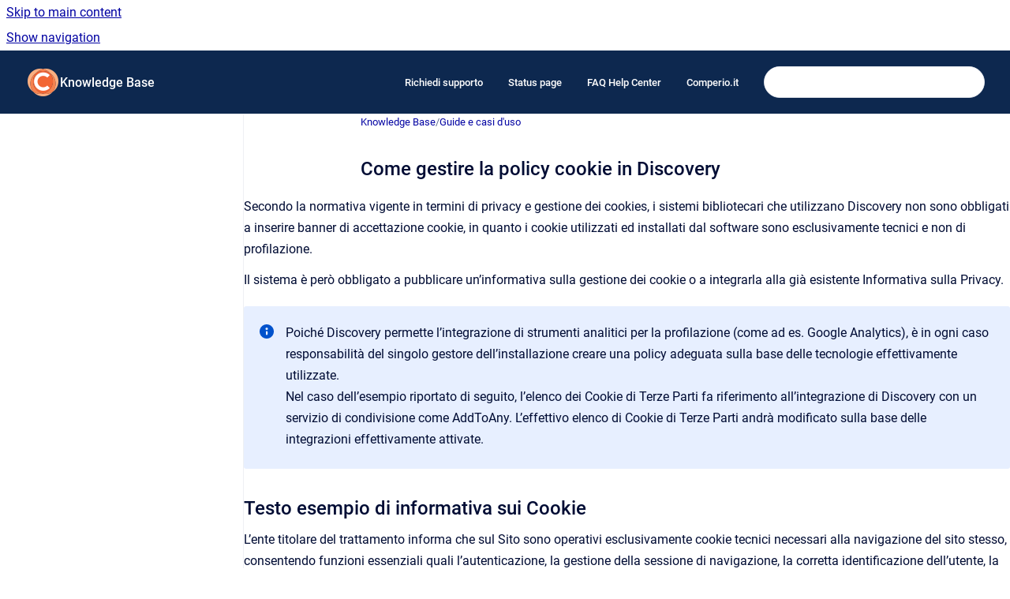

--- FILE ---
content_type: text/html
request_url: https://helpcenter.comperio.it/kb/come-gestire-la-policy-cookie-in-discovery
body_size: 8200
content:
<!doctype html>
            
        
    
        
<html class="no-js" lang="it" data-vp-page-id="3297050639" data-vp-page-template="article">
    
    
    
<head>
    <!--CDP_HEAD_START-->
        <!--CDP_HEAD_END-->
    <meta charset="utf-8">
    <meta http-equiv="x-ua-compatible" content="ie=edge">
    <meta name="viewport" content="width=device-width, initial-scale=1">
    <meta name="repository-base-url" content="../kb">
                <meta name="source-last-modified" content="2022-08-09T07:46Z">
    
    <meta name="Help Center Version"
          content="1.4">
    
        
    <link rel="icon" href="https://helpcenter.comperio.it/__assets-2b1cc437-e05d-4ee9-b349-ef3e36e420e2/image/comperio-favicon.ico">
    <link rel="apple-touch-icon" href="https://helpcenter.comperio.it/__assets-2b1cc437-e05d-4ee9-b349-ef3e36e420e2/image/comperio-favicon.ico">

            <link rel="canonical" href="https://helpcenter.comperio.it/kb/come-gestire-la-policy-cookie-in-discovery">
                                            <link rel="alternate" hreflang="it" href="https://helpcenter.comperio.it/kb/come-gestire-la-policy-cookie-in-discovery">

                                    <link rel="alternate" hreflang="x-default" href="https://helpcenter.comperio.it/kb/come-gestire-la-policy-cookie-in-discovery">
                                        
    


<!-- HelpCenter config -->


                                                                                                                                                                                                                                                                                                                                                                                                                                                                                                                                                                                                                                                                                                                                                                                                                                                                                                                                
    
                                                                

    <!-- Primary Meta Tags -->
    <meta name="title" content="Come gestire la policy cookie in Discovery">
            <meta name="description" content="Secondo la normativa vigente in termini di privacy e gestione dei cookies, i sistemi bibliotecari che utilizzano Discovery non sono obbligati a ins...">
    <meta property="og:description" content="Secondo la normativa vigente in termini di privacy e gestione dei cookies, i sistemi bibliotecari che utilizzano Discovery non sono obbligati a ins...">
    <meta property="twitter:description" content="Secondo la normativa vigente in termini di privacy e gestione dei cookies, i sistemi bibliotecari che utilizzano Discovery non sono obbligati a ins...">

        
    
    <!-- Open Graph / Facebook -->
    <meta property="og:type" content="website">
    <meta property="og:url" content="https://helpcenter.comperio.it/kb/come-gestire-la-policy-cookie-in-discovery">
    <meta property="og:title" content="Come gestire la policy cookie in Discovery">
    <meta property="og:image" content="https://helpcenter.comperio.it/__assets-2b1cc437-e05d-4ee9-b349-ef3e36e420e2/image/logo_comperio.png">


    <!-- Twitter -->
    <meta property="twitter:card" content="summary_large_image">
    <meta property="twitter:title" content="Come gestire la policy cookie in Discovery">
    <meta property="twitter:image" content="https://helpcenter.comperio.it/__assets-2b1cc437-e05d-4ee9-b349-ef3e36e420e2/image/logo_comperio.png">

    
    <script>
        var hasCookieNotice = true;
        var usesCookieOptInStrategy = true;
        var cookieRelatedFeatures = [];

        function isSitePreview() {
            var previewStagingUrlMatcher = /\/~preview-([a-f0-9]{8}-[a-f0-9]{4}-[a-f0-9]{4}-[a-f0-9]{4}-[a-f0-9]{12})\//;
            return previewStagingUrlMatcher.test(window.location.href);
        }

        function hasSiteViewerGivenConsentForTracking() {
            try {
                return window.localStorage.getItem('shc-cookies') === 'enabled';
            } catch (e) {
                return false;
            }
        }

        function hasSiteViewerRefusedConsentForTracking() {
            try {
                return window.localStorage.getItem('shc-cookies') === 'disabled';
            } catch (e) {
                return false;
            }
        }

        function areCookiesEnabled() {
                        if (!hasCookieNotice) {
                return true;
            }

                        if (usesCookieOptInStrategy) {
                                if (hasSiteViewerGivenConsentForTracking()) {
                    return true;
                }
            } else {
                                if (!hasSiteViewerRefusedConsentForTracking()) {
                    return true;
                }
            }

            return false;
        }

        var registerCookieRelatedFeature = function (featureFunction) {

                                                
            if (typeof featureFunction === 'function') {
                cookieRelatedFeatures.push(featureFunction);
            }
        }

        var initializeCookieRelatedFeatures = function () {

                                    
            if (!areCookiesEnabled()) {
                return;
            }
            window.scrollHelpCenter.areCookiesEnabled = true;
            for (const cookieRelatedFeature of cookieRelatedFeatures) {
                try {
                    cookieRelatedFeature();
                } catch (e) {
                    console.error(e);
                }
            }
        }

        
        window.scrollHelpCenter = {
            collection: JSON.parse('{\"members\":[{\"name\":\"Knowledge Base\",\"prefix\":\"kb\"},{\"name\":\"Manuale di Clavis\",\"prefix\":\"clavis\"},{\"name\":\"Help FAQ\",\"prefix\":\"hf\"},{\"name\":\"Manuale di Discovery\",\"prefix\":\"dng\"},{\"name\":\"Manuale di Metacatalogo\",\"prefix\":\"metacatalogo\"}],\"currentContentSource\":{\"name\":\"Knowledge Base\",\"prefix\":\"kb\"}}'),
            source: {
                confluenceBaseUrl: 'https://webcomperio.atlassian.net/wiki',
                confluencePageId: '3297050639',
                confluenceSpaceKey: 'AC',
            },
            contentSourceKey: 'SPACE:AC',
            siteKey: '21738d99-1b97-48d0-a764-6523012743cc',
            customJsSrc: '../__assets-2b1cc437-e05d-4ee9-b349-ef3e36e420e2/js/custom.js',
            isSitePreview: isSitePreview(),
            areCookiesEnabled: areCookiesEnabled(),
            excludePageLabel: 'scroll-help-center-exclude-page',
            hasCookieNotice: hasCookieNotice,
            usesCookieOptInStrategy: usesCookieOptInStrategy,
            registerCookieRelatedFeature: registerCookieRelatedFeature,
            initializeCookieRelatedFeatures: initializeCookieRelatedFeatures,
            isPortal: false,
            isSearch: false,
            isError: false,
            isOverview: false,
            viewportLink: '../?l=it',
            relSiteRootPath: '../',
            siteInstanceId: '2b1cc437-e05d-4ee9-b349-ef3e36e420e2',
            theme: {
                root: {
                    absoluteLink: '../?l=it'
                },
                header: {
                    displaySpaceName: true,
                    links: JSON.parse('[{\"url\":\"https:\/\/webcomperio.atlassian.net\/servicedesk\/customer\/portal\/2\",\"text\":\"Richiedi supporto\"},{\"url\":\"https:\/\/status.comperio.cloud\/status-page\/a747e6f6-6bad-44c9-bc32-63e1e623e689\",\"text\":\"Status page\"},{\"url\":\"https:\/\/helpcenter.comperio.it\/hf\/\",\"text\":\"FAQ Help Center\"},{\"url\":\"https:\/\/www.comperio.it\/\",\"text\":\"Comperio.it\"}]'),
                    logo: {
                        url: '../__assets-2b1cc437-e05d-4ee9-b349-ef3e36e420e2/image/logo_comperio.png',
                        alt: 'Comperio Help Center'
                    },
                },
                cookieNotice: {
                    display: true,
                    headingText: 'Cookie Notice',
                    descriptionText: 'Please read our privacy statement.',
                    link: {
                        url: 'https://www.comperio.it/cookie-policy/',
                        text: 'Cookie Policy'
                    }
                }
            },
            integrations: {
                jiraServiceDesk: {
                    key: ''
                },
                intercom: {
                    appId: ''
                },
                zendesk: {
                    url: ''
                },
                aiSearch: {
                    enabled: false
                }
            },
            repository: {
                link: '../kb',
                name: 'Knowledge Base'
            },
            versionLinksForPage: JSON.parse('null'),
            variantLinksForPage: JSON.parse('null'),
            languageLinksForPage: JSON.parse('[{\"displayName\":\"Italian\",\"code\":\"it\",\"toLanguageLink\":\"..\/kb\/come-gestire-la-policy-cookie-in-discovery\",\"fallback\":false}]'),
            defaultLanguageCode: 'it'        };
    </script>

    
            
    

    
        
    <link rel="stylesheet" href="../__theme/css/app--9d49c7a6f16d6f27f169.css">

    
    
    
<style>
            :root {
                        --_vpt-INTERNAL-footer-background: #385071;
        --_vpt-INTERNAL-footer-foreground: #FFF;
        --_vpt-INTERNAL-header-background: #0d284f;
        --_vpt-INTERNAL-header-foreground: #FFFFFF;

        /* @deprecated */
        --vp-portal-banner-background-image: url('../../__assets-2b1cc437-e05d-4ee9-b349-ef3e36e420e2/image/arranged-1842261_1920-bw.jpeg');
        /* @deprecated */
        --vp-portal-banner-text-color: #FFF;
        /* @deprecated */
        --vp-space-banner-background-image: url('../../__assets-2b1cc437-e05d-4ee9-b349-ef3e36e420e2/image/arranged-1842261_1920-bw.jpeg');
        /* @deprecated */
        --vp-space-banner-text-color: #FFF;
    }
</style>

    <title>Come gestire la policy cookie in Discovery</title>

        </head>
    <!-- pageid attribute is deprecated - please use data-vp-page-id on html element instead -->
    <body pageid="3297050639" class="flex flex-col min-h-screen">
                    <div id="vp-js-cookies__notice"></div>
            <vp-a11y-skip-controller>
                <a class="vp-a11y-skip-trigger" href="#content">
                    <i18n-message i18nkey="navigation.skip.to.main.label">
                        Skip to main content
                    </i18n-message>
                </a>
            </vp-a11y-skip-controller>
            <button type="button" class="vp-a11y-skip-trigger vp-js-a11y-navigation-toggle">
                <i18n-message i18nkey="navigation.open.label">
                    Show navigation
                </i18n-message>
            </button>
        
        

<header data-vp-component="header" class="header hc-header-background-color">
    <div class="header__navigation relative">
        <div class="hc-header-background-color relative z-10" id="site-navigation">
            <div class="top-bar header__navigation--large vp-container hc-header-background-color hc-header-font-color">
                <div class="top-bar-left">
                    <ul class="flex flex-wrap flex-row gap-4 items-center relative m-0 p-0 list-none hc-header-background-color">
                        <li class="leading-none align-self-center header__navigation--logo">
                            <vp-localized-link>
                                <a href="../?l=it">
                                    <img src="../__assets-2b1cc437-e05d-4ee9-b349-ef3e36e420e2/image/logo_comperio.png" alt="">
                                    <i18n-message class="sr-only" i18nKey="header.home.label">
                                        Go to homepage
                                    </i18n-message>
                                </a>
                            </vp-localized-link>
                        </li>
                                                    <li>
                                <vp-localized-link>
                                    <a
                                        href="../kb/"
                                        class="block leading-none py-3 header__navigation--heading hc-header-font-color"
                                    >
                                        Knowledge Base
                                    </a>
                                </vp-localized-link>
                            </li>
                                            </ul>
                </div>
                <div class="top-bar-right no-print">
                    <div class="header__navigation--large__menu hc-header-background-color">
                        <ul class="flex flex-row m-0 p-0 list-none render-links">
                            
    <li class="order-6 lg:order-2 render-links--link
                              render-links--link--border">
        <a href="https://webcomperio.atlassian.net/servicedesk/customer/portal/2"
           class="block px-4 py-3 hc-header-font-color"
           rel="noopener">
            Richiedi supporto
        </a>
    </li>
        <li class="order-6 lg:order-2 render-links--link
                              ">
        <a href="https://status.comperio.cloud/status-page/a747e6f6-6bad-44c9-bc32-63e1e623e689"
           class="block px-4 py-3 hc-header-font-color"
           rel="noopener">
            Status page
        </a>
    </li>
        <li class="order-6 lg:order-2 render-links--link
                              ">
        <a href="https://helpcenter.comperio.it/hf/"
           class="block px-4 py-3 hc-header-font-color"
           rel="noopener">
            FAQ Help Center
        </a>
    </li>
        <li class="order-6 lg:order-2 render-links--link
                              ">
        <a href="https://www.comperio.it/"
           class="block px-4 py-3 hc-header-font-color"
           rel="noopener">
            Comperio.it
        </a>
    </li>
                            </ul>
                                                                            <div class="my-auto list-none ml-4">
                                    

        
        
    
    <div
        data-vp-id="search-bar-placeholder"
        data-vp-component="search-bar"
        data-vp-variant=""
        class="vp-search-bar "
        aria-hidden="true"
    >
        <form
            action="/search.html"
            method="GET"
            class="vp-search-bar__input-container"
        >
            <div
                data-vp-component="search-input"
                data-vp-variant="border"
                class="vp-search-input vp-search-input--border"
            >
                <input
                    type="search"
                    autocomplete="off"
                    value=""
                    class="vp-search-input__input"
                    style="margin-right: 0;"
                >
            </div>
        </form>
    </div>

    
    <script data-vp-id="search-bar-config" type="application/json">
        {
            "hasContentSourceFilter": false,
            "hasQuickSearch": true,
            "variant": ""
        }
    </script>
                            </div>
                                            </div>

                    <button type="button" class="vp-js-header-search-toggle vp-button header__navigation--button hc-header-font-color">
                        <svg
                            data-vp-id="header-search-toggle-icon"
                            data-vp-component="icon"
                            xmlns="http://www.w3.org/2000/svg"
                            width="20"
                            height="20"
                            viewBox="0 0 20 20"
                            fill="none"
                            aria-hidden="true"
                        >
                            <path d="M8.99452 14.5C10.5121 14.5 11.809 13.9669 12.8854 12.9007C13.9618 11.8345 14.5 10.5361 14.5 9.00548C14.5 7.48794 13.9631 6.19097 12.8893 5.11458C11.8155 4.03819 10.519 3.5 9 3.5C7.46786 3.5 6.16816 4.0369 5.1009 5.11071C4.03363 6.18453 3.5 7.48096 3.5 9C3.5 10.5321 4.0331 11.8318 5.09929 12.8991C6.1655 13.9664 7.46391 14.5 8.99452 14.5ZM9 16C8.02913 16 7.11974 15.816 6.27185 15.4479C5.42395 15.0799 4.68056 14.5799 4.04167 13.9479C3.40278 13.316 2.90278 12.576 2.54167 11.728C2.18056 10.88 2 9.97053 2 8.99956C2 8.04152 2.18403 7.13542 2.55208 6.28125C2.92014 5.42708 3.41864 4.68387 4.04758 4.0516C4.67653 3.41935 5.41569 2.91935 6.26508 2.5516C7.11449 2.18387 8.02548 2 8.99806 2C9.95769 2 10.8646 2.18403 11.7188 2.55208C12.5729 2.92014 13.316 3.42014 13.9479 4.05208C14.5799 4.68403 15.0799 5.42612 15.4479 6.27835C15.816 7.13058 16 8.0381 16 9.00094C16 9.83365 15.8615 10.6213 15.5846 11.3638C15.3078 12.1062 14.9254 12.7836 14.4375 13.3958L18 16.9583L16.9375 18L13.375 14.4583C12.7668 14.9459 12.0939 15.3247 11.3564 15.5948C10.6188 15.8649 9.83333 16 9 16Z" fill="currentColor"></path>
                        </svg>
                        <i18n-message class="sr-only" i18nKey="search.form.show.label"></i18n-message>
                    </button>
                </div>
            </div>
        </div>
    </div>
</header>

        <div class="flex flex-col flex-grow hc-main-wrapper">
                            


<div class="vp-article vp-container article">
    <div class="vp-article__aside-left no-print">
        <div id="vp-js-desktop__navigation" class="vp-article__aside-left__inner"></div>
    </div>

    <main id="article-content" class="vp-article__content-panel">
                    
    <i18n-message i18nkey="breadcrumb.label" attribute="aria-label" class="vp-breadcrumbs__wrapper">
        <nav class="vp-breadcrumbs" aria-label="Breadcrumb" role="navigation">
            <div class="breadcrumbs-wrapper">
                <ol class="breadcrumbs breadcrumbs--fit-content">
                                            <li>
                                                            <a href="../kb/" rel="prev">Knowledge Base</a>
                                                                                        <span aria-hidden="true">/</span>
                                                    </li>
                                            <li>
                                                            <a href="../kb/guide-e-casi-d-uso" rel="prev" class="js-breadcrumbs-truncate">Guide e casi d&#39;uso</a>
                                                                                </li>
                                    </ol>
            </div>
        </nav>
    </i18n-message>
                        <div id="content" class="vp-a11y-skip-target" tabindex="-1"></div>
                    <div class="vp-article__aside-right no-print">
                <vp-toc data-vp-component="toc" for="main-content">
                    <vp-a11y-skip-controller slot="afterbegin">
                        <a class="vp-a11y-skip-trigger"  href="#article-inner-content">
                            <i18n-message i18nkey="navigation.skip.toc.label">
                                Skip table of contents
                            </i18n-message>
                        </a>
                    </vp-a11y-skip-controller>
                </vp-toc>
            </div>
                <div id="article-inner-content" class="vp-article__wrapper" tabindex="-1">
            <header class="article-header">
                <!-- CSS class article__heading is deprecated and will be removed in the future -->
                <h1 class="vp-article__heading article__heading"><span>Come gestire la policy cookie in Discovery</span></h1>
            </header>

            <section id="main-content" class="vp-article__content wiki-content article__content">
                    <p>Secondo la normativa vigente in termini di privacy e gestione dei cookies, i sistemi bibliotecari che utilizzano Discovery non sono obbligati a inserire banner di accettazione cookie, in quanto i cookie utilizzati ed installati dal software sono esclusivamente tecnici e non di profilazione.</p><p>Il sistema è però obbligato a pubblicare un’informativa sulla gestione dei cookie o a integrarla alla già esistente Informativa sulla Privacy.</p>





    
<div class="panel-macro panel-macro--info panel-macros--info" role="note" aria-label="Note" data-type="info">
    <div class="panel-macro__icon panel-macros--info__icon">
                    <img aria-hidden="true" src="../__theme/images/common/info-macro-icon--39985156a8a940b9a79d.svg">
                    </div>
    <div class="panel-macro__content panel-macros--info__content">
                <p>Poiché Discovery permette l’integrazione di strumenti analitici per la profilazione (come ad es. Google Analytics), è in ogni caso responsabilità del singolo gestore dell’installazione creare una policy adeguata sulla base delle tecnologie effettivamente utilizzate.</p><p>Nel caso dell’esempio riportato di seguito, l’elenco dei Cookie di Terze Parti fa riferimento all’integrazione di Discovery con un servizio di condivisione come AddToAny. L’effettivo elenco di Cookie di Terze Parti andrà modificato sulla base delle integrazioni effettivamente attivate.</p>
    </div>
</div>
<h2 id="ComegestirelapolicycookieinDiscovery-TestoesempiodiinformativasuiCookie">Testo esempio di informativa sui Cookie</h2><p>L’ente titolare del trattamento informa che sul Sito sono operativi esclusivamente cookie tecnici necessari alla navigazione del sito stesso, consentendo funzioni essenziali quali l’autenticazione, la gestione della sessione di navigazione, la corretta identificazione dell’utente, la conservazione dei dati per l’accesso in modalità sicura e le funzioni di controllo e prevenzione delle frodi.</p><p>Secondo le disposizioni del Garante, non è obbligatorio acquisire il consenso all’operatività dei soli cookie tecnici o di terze parti (non di profilazione) o analitici assimilabili ai cookie tecnici (art. 13 del Regolamento Ue 2016/679). In particolare è svincolato anche dall’obbligo di utilizzare un banner dedicato a tale funzione, in quanto “il titolare del sito può dare l’informativa agli utenti con le modalità che ritiene più idonee, ad esempio, anche tramite l’inserimento delle relative indicazioni nella privacy policy indicata nel sito” (vedi <a class="external-link" href="https://www.garanteprivacy.it/faq/cookie" rel="nofollow" shape="rect">FAQ</a> del Garante, punto 12). La disattivazione dei cookie tecnici potrebbe infatti pregiudicare la corretta navigazione del sito, rendendo difficoltosa la fruizione dei servizi, delle pagine, dei contenuti e delle funzionalità al suo interno.</p><h3 id="ComegestirelapolicycookieinDiscovery-Definizionedi“cookie”">Definizione di “cookie”</h3><p>I cookie sono stringhe di testo che i siti web visitati dall’utente, oppure siti web di terze parti, memorizzano nello specifico dispositivo utilizzato per la navigazione (computer, tablet, smartphone).</p><h3 id="ComegestirelapolicycookieinDiscovery-Cookietecnici">Cookie tecnici</h3><p>Sono utilizzati al solo fine di “effettuare la trasmissione di una comunicazione su una rete di comunicazione elettronica, o nella misura strettamente necessaria al fornitore di un servizio della società dell'informazione esplicitamente richiesto dal contraente o dall'utente a erogare tale servizio” (cfr. art. 122, comma 1 del Codice della Privacy).<br clear="none">Questi cookie sono necessari per il funzionamento del sito, per la sua corretta navigazione, per la fruizione dei contenuti, e per garantire la sicurezza dell’utente. È possibile disattivare questi cookie nella configurazione del browser, ma di conseguenza alcune o tutte le parti del sito potrebbero non funzionare correttamente.</p><p>Si tratta di dati del tutto anonimi, utili a scopo tecnico o statistico.</p><h3 id="ComegestirelapolicycookieinDiscovery-ResponsabilitàperiCookiediTerzeParti">Responsabilità per i Cookie di Terze Parti</h3><p>I cookie di terze parti sono utilizzati per agevolare ulteriori servizi e funzionalità gestite da esterni, come i pulsanti di condivisione social e gli oggetti incorporati quali clip video o mappe. Per i cookie di terze parti installati tramite il sito, gli obblighi di informativa e consenso riguardano esclusivamente le terze parti (vedi <a class="external-link" href="https://www.garanteprivacy.it/faq/cookie" rel="nofollow" shape="rect">FAQ</a> punto 16).</p><p>Le informazioni sull’uso di questi cookie e le finalità degli stessi sono fornite direttamente dalle terze parti:</p><ul><li><p>Facebook <a class="external-link" href="https://www.facebook.com/about/privacy/" rel="nofollow" shape="rect">https://www.facebook.com/about/privacy/</a>  (link informativa cookie <a class="external-link" href="https://www.facebook.com/help/cookies/" rel="nofollow" shape="rect">https://www.facebook.com/help/cookies/</a> ),</p></li><li><p>Twitter <a class="external-link" href="https://twitter.com/privacy?lang=it" rel="nofollow" shape="rect">https://twitter.com/privacy?lang=it</a> (link informativa cookie <a class="external-link" href="https://help.twitter.com/it/rules-and-policies/twitter-cookies" rel="nofollow" shape="rect">https://help.twitter.com/it/rules-and-policies/twitter-cookies</a> )</p></li><li><p>Google (Youtube cookie) <a class="external-link" href="http://www.google.com/intl/it/policies/privacy/" rel="nofollow" shape="rect">http://www.google.com/intl/it/policies/privacy/</a></p></li><li><p>OpenStreetMap <a class="external-link" href="https://wiki.osmfoundation.org/wiki/Privacy_Policy" rel="nofollow" shape="rect">https://wiki.osmfoundation.org/wiki/Privacy_Policy</a> </p></li><li><p>Pinterest <a class="external-link" href="https://about.pinterest.com/it/privacy-policy" rel="nofollow" shape="rect">https://about.pinterest.com/it/privacy-policy</a></p></li><li><p>LinkedIn <a class="external-link" href="https://www.linkedin.com/legal/privacy-policy" rel="nofollow" shape="rect">https://www.linkedin.com/legal/privacy-policy</a> (link informativa cookie <a class="external-link" href="https://www.linkedin.com/legal/cookie-policy" rel="nofollow" shape="rect">https://www.linkedin.com/legal/cookie-policy</a> )</p></li><li><p>WhatsApp <a class="external-link" href="https://www.whatsapp.com/legal/cookies/?lang=it" rel="nofollow" shape="rect">https://www.whatsapp.com/legal/cookies/?lang=it</a> </p></li><li><p>Instagram <a class="external-link" href="https://help.instagram.com/1896641480634370/?helpref=uf_share" rel="nofollow" shape="rect">https://help.instagram.com/1896641480634370/?helpref=uf_share</a> </p></li><li><p>Telegram <a class="external-link" href="https://telegram.org/privacy" rel="nofollow" shape="rect">https://telegram.org/privacy</a> </p></li><li><p>Tumblr <a class="external-link" href="https://www.tumblr.com/privacy/it" rel="nofollow" shape="rect">https://www.tumblr.com/privacy/it</a> </p></li><li><p>MLOL <a class="external-link" href="https://blog.mlol.it/privacy-e-cookie-policy/" rel="nofollow" shape="rect">https://blog.mlol.it/privacy-e-cookie-policy/</a> </p></li><li><p>Reddit <a class="external-link" href="https://www.reddit.com/it-it/policies/cookies" rel="nofollow" shape="rect">https://www.reddit.com/it-it/policies/cookies</a> </p></li></ul><h3 id="ComegestirelapolicycookieinDiscovery-DisabilitazioneCookie">Disabilitazione Cookie</h3><p>I cookie sono collegati al browser utilizzato e possono essere disabilitati direttamente dal browser, rifiutando/revocando il consenso all’uso dei cookie. Occorre tenere presente che la disabilitazione dei cookie potrebbe impedire il corretto utilizzo di alcune funzioni del sito stesso.</p><p>Le istruzioni per la disabilitazione dei cookie si trovano alle seguenti pagine web:</p><ul><li><p>Mozilla Firefox <a class="external-link" href="http://support.mozilla.org/it/kb/Attivare%20e%20disattivare%20i%20cookie" rel="nofollow" shape="rect">http://support.mozilla.org/it/kb/Attivare%20e%20disattivare%20i%20cookie</a> </p></li><li><p>Microsoft Edge <a class="external-link" href="https://support.microsoft.com/it-it/windows/eliminare-e-gestire-i-cookie-168dab11-0753-043d-7c16-ede5947fc64d" rel="nofollow" shape="rect">https://support.microsoft.com/it-it/windows/eliminare-e-gestire-i-cookie-168dab11-0753-043d-7c16-ede5947fc64d</a> </p></li><li><p>Google Chrome <a class="external-link" href="http://support.google.com/chrome/bin/answer.py?hl=it&amp;answer=95647" rel="nofollow" shape="rect">http://support.google.com/chrome/bin/answer.py?hl=it&amp;answer=95647</a> </p></li><li><p>Opera <a class="external-link" href="http://help.opera.com/Windows/10.00/it/cookies.html" rel="nofollow" shape="rect">http://help.opera.com/Windows/10.00/it/cookies.html</a> </p></li><li><p>Apple Safari <a class="external-link" href="https://support.apple.com/it-it/HT201265" rel="nofollow" shape="rect">https://support.apple.com/it-it/HT201265</a> </p></li></ul><p></p>

        
<div class="table-overlay full reveal article__content" data-vp-id="js-table-overlay">
    <i18n-message i18nkey="modal.cta.close.label" attribute="title">
        <button class="close-button table-overlay__close"
                data-close
                title="Close modal"
                type="button">
            <span aria-hidden="true">&times;</span>
        </button>
    </i18n-message>
    <div class="table-overlay__content"></div>
</div>

                                    <vp-article-pagination pageid="3297050639"></vp-article-pagination>
                            </section>

                    </div>
    </main>
</div>
                    </div>

        
    
<footer data-vp-component="footer" class="footer hc-footer-background-color">
    <div class="grid lg:flex footer--alignment hc-footer-font-color vp-container">
                    <div class="flex hc-footer-font-color">
                <img src="../__assets-2b1cc437-e05d-4ee9-b349-ef3e36e420e2/image/logo_comperio.png" class="footer__logo" alt="">
            </div>
                <div class="grid">
            <div class="footer__links">
                            </div>
                <ul class="footer__attribution-line--copyright hc-footer-font-color">
                    <li>
                    <i18n-message i18nkey="footer.copyright.label" options='{ "date": "2025", "by": "Comperio srl" }'>
                        Copyright &copy; 2025 Comperio srl
                    </i18n-message>
                    </li>
                    <li>
                        <span aria-hidden="true">&bull;</span>
                        <i18n-message i18nkey="footer.poweredBy.label">Powered by</i18n-message>
                        &#32;
                        <a
                            href="https://www.k15t.com/go/scroll-viewport-cloud-help-center"
                            rel="noopener nofollow"
                        >
                            Scroll Viewport
                        </a>
                        &#32;
                        &#38;
                        &#32;
                        <a
                            href="https://www.atlassian.com/software/confluence"
                            rel="noopener nofollow"
                        >
                            Atlassian Confluence
                        </a>
                    </li>
                    <li id="vp-js-cookies__reset-link"></li>
                </ul>
                    </div>
    </div>
</footer>

        
    
    
        
        
            
    
                
                
                
        
        <div id="vp-js-mobile__navigation"></div>

                            <div class="vp-error-log">
                <div class="vp-error-log__backdrop"></div>
                <div class="vp-error-log__modal">
                    <div class="vp-error-log__header">
                        <i18n-message i18nkey="preview.errorLog.header.label" ns="common">
                            JavaScript errors detected
                        </i18n-message>
                    </div>
                    <div class="vp-error-log__content">
                        <p>
                            <i18n-message i18nkey="preview.errorLog.content.0" ns="common">
                                Please note, these errors can depend on your browser setup.
                            </i18n-message>
                        </p>
                        <ul data-error-log-list>
                            <template class="vp-error-log__item--template">
                                <li></li>
                            </template>
                        </ul>
                        <p>
                            <i18n-message i18nkey="preview.errorLog.content.1" ns="common">
                                If this problem persists, please contact our support.
                            </i18n-message>
                        </p>
                    </div>
                    <div class="vp-error-log__footer">
                        <a class="vp-button vp-button--primary" href="https://k15t.jira.com/servicedesk/customer/portal/3" rel="noopener">
                            <i18n-message i18nkey="preview.errorLog.cta.support.label" ns="common">
                                Contact Support
                            </i18n-message>
                        </a>
                        <a class="vp-button vp-button--secondary" id="error-log-close-button" tabindex="0">
                            <i18n-message i18nkey="preview.errorLog.cta.close.label" ns="common">
                                Close
                            </i18n-message>
                        </a>
                    </div>
                </div>
            </div>
        
        <script>
            (function() {
                // set the inapphelp attributes as early as possible to avoid flashing content that should be hidden
                const searchParams = new URL(location.href).searchParams;

                if (searchParams.get('inAppHelp') === 'true') {
                    const inAppHelpClasses = ['vp-in-app-help'];

                    if (searchParams.get('title') === 'false') {
                        inAppHelpClasses.push('vp-in-app-help--no-title');
                    }

                    document.body.classList.add(...inAppHelpClasses);
                }
            }());
        </script>

        <script>
            if(!false) {
                window.scrollHelpCenter.initializeCookieRelatedFeatures();
            }
        </script>

        <script src="../__theme/js/app--5c3782a4d5eec48f97e4.js"></script>
    </body>
</html>
